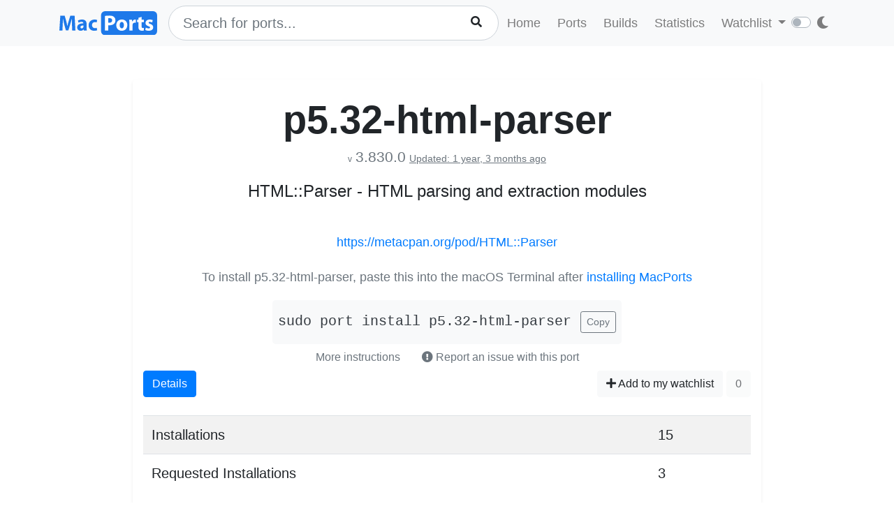

--- FILE ---
content_type: text/html; charset=utf-8
request_url: https://ports.macports.org/port/p5.32-html-parser/
body_size: 3970
content:




<!doctype html>
<html lang="en">
<head>
    <meta charset="utf-8">
    <meta name="viewport" content="width=device-width, initial-scale=1, shrink-to-fit=no">
    <link rel="stylesheet" href="/static/css/bootstrap.min.css">
    <link rel="stylesheet" href="/static/css/main.css">
    <link rel="stylesheet" href="/static/css/darktheme.css" />
    <link rel="shortcut icon" href="/static/images/favicon.ico" />
    <script src="https://cdnjs.cloudflare.com/ajax/libs/popper.js/1.14.7/umd/popper.min.js"
        integrity="sha384-UO2eT0CpHqdSJQ6hJty5KVphtPhzWj9WO1clHTMGa3JDZwrnQq4sF86dIHNDz0W1"
        crossorigin="anonymous"></script>
    <link rel="stylesheet" type="text/css" href="/static/css/all.min.css">
    <script src="/static/js/jquery-3.3.1.min.js"></script>
    <script src="/static/js/bootstrap.min.js"></script>
    <script src="/static/js/typeahead.bundle.js"></script>
    <script src="/static/js/main.js"></script>
    <script src="/static/js/handlebars.min-v4.7.6.js"></script>
    <script src="/static/js/theme.js"></script>
    <script src="/static/js/clamp.js"></script>
    
    

    <title>Install p5.32-html-parser on macOS with  MacPorts</title>
</head>
<body>
<script>
    const themeConfig = new ThemeConfig();
    themeConfig.initTheme();
</script>
<nav class="navbar navbar-expand-lg navbar-light bg-light">
    <div class="container">
    <a class="navbar-brand py-2" href="/"><img width="140px" src="/static/images/macports-flat-logo.svg" class="img-fluid"></a>
    <button class="navbar-toggler" type="button" data-toggle="collapse" data-target="#navbarSupportedContent"
            aria-controls="navbarSupportedContent" aria-expanded="false" aria-label="Toggle navigation">
        <span class="navbar-toggler-icon"></span>
    </button>

    <div class="p-0 collapse navbar-collapse" id="navbarSupportedContent">
        
            <form class="topnav-form" method="get" action="/search/">
                <div class="form-row">
                    <div class="col-12" id="bloodhound">
                        <input type="text" class="quick-input-search form-control rounded-pill typeahead" id="q"
                               name="q"
                               placeholder="Search for ports...">
                        <img class="quick-input-search-spinner" id="search-spinner"
                             src="/static/images/tspinner.gif">
                        <button type="submit" class="quick-input-search-icon btn" id="search_submit"><i
                                class="fa fa-search"></i></button>
                        <input type="hidden" value="on" name="name">
                    </div>
                </div>
            </form>
        
        <ul class="navbar-nav ml-auto p-0">
            <li class="nav-item topnav-li ">
                <a class="nav-link topnav-a" href="/">Home</a>
            </li>
            <li class="nav-item topnav-li ">
                <a class="nav-link topnav-a" href="/search/">Ports</a>
            </li>
            <li class="nav-item topnav-li ">
                <a class="nav-link topnav-a" href="/all_builds/">Builds</a>
            </li>
            <li class="nav-item topnav-li " style="border: 0;">
                <a class="nav-link topnav-a" href="/statistics/">Statistics</a>
            </li>
        
            <li class="nav-item dropdown topnav-li">
                <a class="nav-link dropdown-toggle " href="#" id="navbarDropdown" role="button" data-toggle="dropdown"
                   aria-haspopup="true" aria-expanded="false">
                    Watchlist
                </a>
                <div class="dropdown-menu" aria-labelledby="navbarDropdown">
                    <a class="dropdown-item" href="/accounts/login/">Login</a>
                    <a class="dropdown-item" href="/accounts/signup/">Sign up</a>
                    <div class="dropdown-divider"></div>
                    <a class="dropdown-item text-secondary bg-warning" href="/accounts/github/login/?process=login">Quick GitHub Login<i class="fab fa-github ml-2"></i></a>
                </div>
            </li>
        
        <li class="nav-item ml-4">
                <script type="text/javascript">
                    const darkSwitch = writeDarkSwitch(themeConfig);
                </script>
            </li>
        </ul>
    </div>
    </div>
</nav>
<div class="container" style="max-width: 800px">
    
</div>
<div class="container">
    
    <div class="container shadow-sm rounded-lg mt-5 py-4" style="max-width: 900px">
        <h1 class="text-center display-4 font-weight-bold mb-0">p5.32-html-parser</h1>
        <p class="text-center text-secondary mt-1 pt-0">
            <span class="f12">v</span> <span class="lead" style="font-size: 1.3rem">3.830.0</span>
            
                <span class="text-secondary" style="font-size: 0.9rem"><ins>Updated: 1 year, 3 months ago</ins></span>
            
        </p>

        <p class="text-center lead" style="font-size: 1.5rem">HTML::Parser - HTML parsing and extraction modules</p>
        
    <br>


        <p class="text-center"><a href="https://metacpan.org/pod/HTML::Parser">https://metacpan.org/pod/HTML::Parser</a></p>

        
            
            <div class="text-center mt-4">
                <p class="text-muted mb-1">To install p5.32-html-parser, paste this into the macOS Terminal after <a href="https://www.macports.org/install.php">installing MacPorts</a></p>
                <div style="display: inline-block" class="text-center bg-light rounded-lg py-3 px-2 mt-3">
                    <code id="install" class="text-dark lead">sudo port install p5.32-html-parser</code>
                    <button onclick="copyText('install')" class="btn btn-outline-secondary btn-sm ml-2">Copy</button>
                </div>
                    <br>
                <button class="btn btn-link text-secondary" data-toggle="modal" data-target="#instructions">More instructions
                </button>
                <button class="btn text-secondary" data-toggle="modal" data-target="#report-an-issue">
                    <i class="text-secondary fas fa-exclamation-circle"></i> Report an issue with this port
                </button>
                <div class="modal fade" id="instructions" tabindex="-1" role="dialog" aria-labelledby="insLabel"
                     aria-hidden="true">
                    <div class="modal-dialog modal-lg" role="document">
                        <div class="modal-content">
                            <div class="modal-header">
                                <h5 class="modal-title" id="insLabel">Instructions</h5>
                                <button type="button" class="close" data-dismiss="modal" aria-label="Close">
                                    <span aria-hidden="true">&times;</span>
                                </button>
                            </div>
                            <div class="modal-body text-left">
                                <ul>
                                    <li class="py-2">If not done already, <a href="https://www.macports.org/install.php">install MacPorts</a>.</li>
                                    <li class="py-2">To <strong>install</strong> p5.32-html-parser, run the following command in macOS terminal (Applications->Utilities->Terminal)<br>
                                        <div style="display: inline-block" class="bg-light rounded-lg py-3 px-2 mt-2">
                                            <code id="install-2" class="text-dark">sudo port install p5.32-html-parser</code>
                                            <button onclick="copyText('install-2')" class="btn btn-outline-secondary btn-sm ml-2">Copy</button>
                                        </div>
                                    </li>
                                    <li class="py-2">
                                        To see what <strong>files</strong> were installed by p5.32-html-parser, run:<br>
                                        <div style="display: inline-block" class="bg-light rounded-lg py-3 px-2 mt-2">
                                            <code id="contents" class="text-dark">port contents p5.32-html-parser</code>
                                            <button onclick="copyText('contents')" class="btn btn-outline-secondary btn-sm ml-2">Copy</button>
                                        </div>
                                    </li>
                                    <li class="py-2">
                                        To later <strong>upgrade</strong> p5.32-html-parser, run:<br>
                                        <div style="display: inline-block" class="bg-light rounded-lg py-3 px-2 mt-2">
                                            <code id="upgrade" class="text-dark">sudo port selfupdate && sudo port upgrade p5.32-html-parser</code>
                                            <button onclick="copyText('upgrade')" class="btn btn-outline-secondary btn-sm ml-2">Copy</button>
                                        </div>
                                    </li>
                                </ul>
                            </div>
                            <div class="modal-footer">
                                <button type="button" class="btn btn-secondary" data-dismiss="modal">Close</button>
                            </div>
                        </div>
                    </div>
                </div>
                <div class="modal fade" id="report-an-issue" tabindex="-1" role="dialog" aria-labelledby="insLabel" aria-hidden="true">
                    <div class="modal-dialog modal-lg" role="document">
                        <div class="modal-content">
                            <div class="modal-header">
                                <h5 class="modal-title" id="insLabel">Reporting an issue on MacPorts Trac</h5>
                                <button type="button" class="close" data-dismiss="modal" aria-label="Close">
                                    <span aria-hidden="true">&times;</span>
                                </button>
                            </div>
                            <div class="modal-body text-left">
                                The MacPorts Project uses a system called Trac to file tickets to report bugs and enhancement requests.
                                Though anyone may search Trac for tickets, <strong>you must have a GitHub account</strong> in order to login to Trac to create tickets.<br><br>
                                <div class="text-center mt-4">
                                        <a target="_blank" href="https://trac.macports.org/newticket?port=p5.32-html-parser" class="btn btn-primary">Report an Issue on MacPorts Trac</a>
                                        (GitHub login required)
                                    </div>
                            </div>
                            <div class="modal-footer">
                                <button type="button" class="btn btn-secondary" data-dismiss="modal">Close</button>
                            </div>
                        </div>
                    </div>
                </div>
            </div>
            
        

        <div>
            <div class="btn-group px-0 mx-0" role="group" aria-label="Basic example">
                <a href="/port/p5.32-html-parser/details/" class="btn btn-primary">Details</a>
            </div>
            <span class="float-right">
            
                <a href="/port/p5.32-html-parser/follow/" class="btn btn-light"><i class="fa fa-plus"></i> Add to my watchlist</a>
            
                <button class="btn btn-light" disabled>0</button>
            </span>
        </div>
        <br>
        <div>
            <table class="table table-striped lead">
                <tr>
                    <td>Installations</td>
                    <td>15</td>
                </tr>
                 <tr>
                    <td>Requested Installations</td>
                    <td>3</td>
                </tr>
            </table>
        </div>

    </div>

</div>
<br><br>
<div class="bg-footer">
    <div class="container p-4 text-light">
        <div class="row">
            <div class="col-lg-4">
                <strong>
                    Quick Links:</strong>
                    <ul>
                        <li><a class="footer-links" href="/about/">About</a></li>
                        <li><a class="footer-links" href="/statistics/faq/">Statistics FAQ</a></li>
                        <li><a class="footer-links" href="https://github.com/macports/macports-webapp">Git Repository</a></li>
                        <li><a class="footer-links" href="https://github.com/macports/macports-webapp/tree/master/docs">Documentation</a></li>
                        <li><a class="footer-links" href="/api/v1/">API</a></li>
                        <li><a class="footer-links" href="https://github.com/macports/macports-webapp/issues">Issues</a></li>
                    </ul>
            </div>
            <div class="col-lg-4">
                <strong>MacPorts</strong>
                <ul>
                    <li><a class="footer-links" href="https://www.macports.org">MacPorts Home</a></li>
                    <li><a class="footer-links" href="https://www.macports.org/install.php">Install MacPorts</a></li>
                    <li><a class="footer-links" href="https://trac.macports.org/wiki/FAQ">MacPorts FAQ</a></li>
                    <li><a class="footer-links" href="https://www.macports.org/news/">MacPorts News</a></li>
                </ul>
            </div>
            <div class="col-lg-4">
                Port Information was updated:<br>
                <i class="footer-links">2 hours ago</i><br>
                <i><a class="footer-links" href="https://github.com/macports/macports-ports/commits/7a5da0d56962584fe39c5d0b2d41f5bbc9b229bc
/">7a5da0d5</a></i><br><br>

                Most recent build (in app's database) ran:<br>
                <i><a class="footer-links" href="/all_builds/">2 hours ago</a></i><br><br>

                Latest stats submission was received:<br>
                <i><a class="footer-links" href="/statistics/">a minute ago</a></i><br><br>

            </div>
    </div>
    </div>
</div>



    <script>
        function copyText(eleId) {
            /* Get the text field */
            let elm = document.getElementById(eleId);

            if (document.body.createTextRange) {
                var range = document.body.createTextRange();
                range.moveToElementText(elm);
                range.select();
                document.execCommand("Copy");
            } else if (window.getSelection) {
                // other browsers

                var selection = window.getSelection();
                var range = document.createRange();
                range.selectNodeContents(elm);
                selection.removeAllRanges();
                selection.addRange(range);
                document.execCommand("Copy");
            }
        }
    </script>

</body>
</html>
